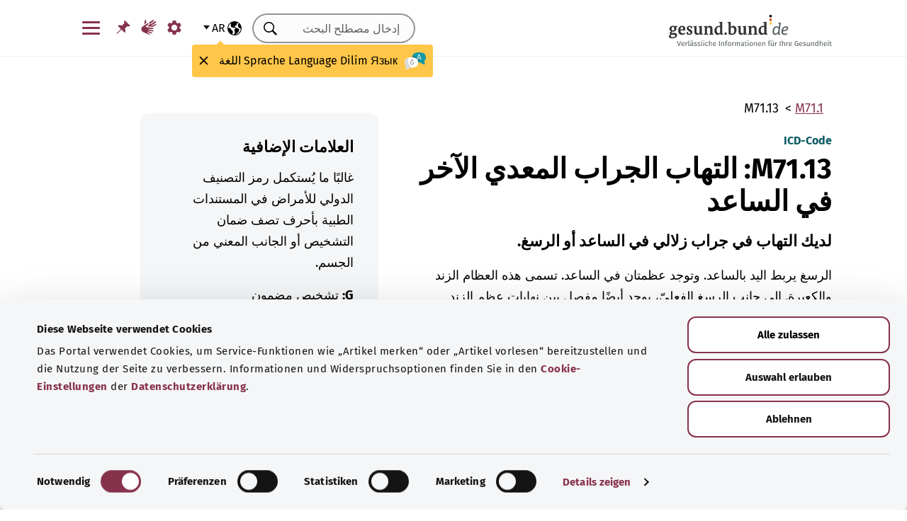

--- FILE ---
content_type: text/html; charset=utf-8
request_url: https://gesund.bund.de/ar/icd-code-suche/m71-13
body_size: 13656
content:
<!DOCTYPE html>
<html dir="rtl" lang="ar">
<head> <meta charset="utf-8">
<!--	implemented by https://www.queo.de/	This website is powered by TYPO3 - inspiring people to share!	TYPO3 is a free open source Content Management Framework initially created by Kasper Skaarhoj and licensed under GNU/GPL.	TYPO3 is copyright 1998-2026 of Kasper Skaarhoj. Extensions are copyright of their respective owners.	Information and contribution at https://typo3.org/
-->
<link rel="icon" href="/_assets/1de4d85ce6099b066b6c08e5ccf4c407/Icons/favicon.ico" type="image/vnd.microsoft.icon">
<title>رمز التصنيف الدولي للأمراض-10: ‎M71.13 التهاب الجراب المعدي الآخر في الساعد</title>
<meta name="generator" content="TYPO3 CMS">
<meta name="viewport" content="width=device-width, initial-scale=1">
<meta name="description" content="يمكنك الاطلاع هنا على توضيحات كود تشخيص التصنيف الدولي للأمراض &quot;‎M71.13 التهاب الجراب المعدي الآخر في الساعد&quot; وفئاته الفرعية.">
<meta property="og:image" content="/fileadmin/_processed_/2/d/csm_220504_illustration-titelfoto-ICD_6009cb7abb.jpg">
<meta property="og:url" content="https://gesund.bund.de/ar/icd-code-suche/m71-13">
<meta property="og:title" content="رمز التصنيف الدولي للأمراض-10: ‎M71.13 التهاب الجراب المعدي الآخر في الساعد">
<meta property="og:description" content="يمكنك الاطلاع هنا على توضيحات كود تشخيص التصنيف الدولي للأمراض &quot;‎M71.13 التهاب الجراب المعدي الآخر في الساعد&quot; وفئاته الفرعية.">
<meta property="og:type" content="article">
<meta name="twitter:card" content="summary">
<meta name="twitter:title" content="رمز التصنيف الدولي للأمراض-10: ‎M71.13 التهاب الجراب المعدي الآخر في الساعد">
<meta name="twitter:description" content="يمكنك الاطلاع هنا على توضيحات كود تشخيص التصنيف الدولي للأمراض &quot;‎M71.13 التهاب الجراب المعدي الآخر في الساعد&quot; وفئاته الفرعية.">
<meta name="google-site-verification" content="DcDbgl2Gs6a6MXyVLukxOnK8e1hkYHrhoEyVTiLoQ1g">
<meta name="apple-mobile-web-app-capable" content="no">
<link rel="preload" as="font" type="font/woff2" crossorigin="anonymous" href="/_assets/1de4d85ce6099b066b6c08e5ccf4c407/Fonts/FiraSans-Bold.woff2?1769076392" >
<link rel="preload" as="font" type="font/woff2" crossorigin="anonymous" href="/_assets/1de4d85ce6099b066b6c08e5ccf4c407/Fonts/FiraSans-Medium.woff2?1769076392" >
<link rel="preload" as="font" type="font/woff2" crossorigin="anonymous" href="/_assets/1de4d85ce6099b066b6c08e5ccf4c407/Fonts/FiraSans-Regular.woff2?1769076392" >
<link rel="stylesheet" href="/_assets/1de4d85ce6099b066b6c08e5ccf4c407/Css/main.bundle.css?1769076392" media="all" integrity="sha384-l+Tav4Ql7ABkDNV6lCHodr8iOqSpalX2FfB8JEc732noXCRjhB76k3hVkke2NcYA" crossorigin="anonymous">
<script> function loadSettings() { const value = '; ' + document.cookie; const parts = value.split('; gb_darstellung='); const data = parts.pop().split(';').shift(); const settings = data.length ? JSON.parse(data) : null; if (settings && settings.font_size) { document.documentElement.classList.remove('font-size--default'); document.documentElement.classList.add('font-size--' + settings.font_size); } if (settings && settings.color_scheme) { document.documentElement.classList.remove('color-scheme--default'); document.documentElement.classList.add('color-scheme--' + settings.color_scheme); } } loadSettings();
</script>
<script type="application/ld+json">{
    "@context": "http://schema.org",
    "@type": "BreadcrumbList",
    "itemListElement": [
        {
            "@type": "ListItem",
            "position": 1,
            "name": "البحث في رمز التصنيف الدولي للأمراض",
            "item": "https://gesund.bund.de/ar/icd-code-suche"
        },
        {
            "@type": "ListItem",
            "position": 2,
            "name": "M71.13"
        }
    ]
}</script>
<link rel="apple-touch-icon" href="/apple-touch-icon.png"><script id="Cookiebot" src="https://consent.cookiebot.com/uc.js" data-cbid="b2486f07-ff46-419b-a561-fadf016f92ac" type="text/javascript" async></script>
<link rel="canonical" href="https://gesund.bund.de/ar/icd-code-suche/m71-13">
<link rel="alternate" hreflang="de" href="https://gesund.bund.de/icd-code-suche/m71-13">
<link rel="alternate" hreflang="en" href="https://gesund.bund.de/en/icd-code-search/m71-13">
<link rel="alternate" hreflang="tr" href="https://gesund.bund.de/tr/icd-kodu-arama/m71-13">
<link rel="alternate" hreflang="ru" href="https://gesund.bund.de/ru/icd-code-suche/m71-13">
<link rel="alternate" hreflang="ar" href="https://gesund.bund.de/ar/icd-code-suche/m71-13">
<link rel="alternate" hreflang="x-default" href="https://gesund.bund.de/icd-code-suche/m71-13">
</head>
<body data-tracking-site="1">
<div class="app theme-default" data-type="110"> <div class="cookie-consent"> <div class="container"> <p></p><p class="cookie-consent__text">تستخدم البوابة ملفات تعريف الارتباط لتوفير وظائف الخدمة مثل تذكر المقال" ولتحسين استخدام الموقع. يمكنك العثور على خيارات المعلومات والاعتراض في إعدادات ملفات تعريف الارتباط الخاصة بإعلان حماية البيانات.</p>" <div class="cookie-consent__btn-group"> <button class="btn btn--outline disable">رفض</button> <button class="btn btn--outline enable">السماح بجميع ملفات تعريف الارتباط</button> </div> </div> </div>	<header class="header">
<div class="header__submenu"> <div class="container">	<a href="#skipNavigation30" class="visually-hidden">تخطي التنقل</a> <div class="header__wrapper-submenu"> <a href="/ar/" class="header__submenu-item brand"> <picture> <img id="gesund-bund-logo" class="icon icon--brand" src="/_assets/1de4d85ce6099b066b6c08e5ccf4c407/Icons/gesund-logo.svg?1769076392" alt="gesund.bund.de - Verlässliche Informationen für Ihre Gesundheit" title="إلى الصفحة الرئيسية" width="330" height="64" /> <img id="gesund-bund-logo-dark-mode" class="icon icon--brand dark-mode" src="/_assets/1de4d85ce6099b066b6c08e5ccf4c407/Icons/gesund-logo--dark-mode.svg?1769076392" alt="gesund.bund.de - Verlässliche Informationen für Ihre Gesundheit" title="إلى الصفحة الرئيسية" width="330" height="64" /> </picture> </a> <div id="language-navigation"> <div class="language-picker"> <button id="select-language-btn" class="language-picker__btn tooltip-trigger" aria-controls="select-language-list" aria-label="اختيار اللغة" aria-describedby="current-language" aria-expanded="false"> <svg width="20" height="20" version="1.1" id="Layer_1" xmlns="http://www.w3.org/2000/svg" xmlns:xlink="http://www.w3.org/1999/xlink" x="0px" y="0px" viewBox="0 0 512 512" enable-background="new 0 0 512 512" xml:space="preserve" aria-hidden="true"> <path d="M437,75C388.7,26.6,324.4,0,256,0S123.3,26.6,75,75C26.6,123.3,0,187.6,0,256s26.6,132.7,75,181 c48.4,48.4,112.6,75,181,75s132.7-26.6,181-75c48.4-48.4,75-112.6,75-181S485.4,123.3,437,75z M252.9,347.3l10.6,21.1 c5.5,11,6.7,23.6,3.3,35.4l-22.3,77.9c-26.5-1.3-52.1-7.2-76-17.2l26.6-53.2c9.1-18.1,5.5-39.9-8.8-54.3l-13.8-13.8 c-21.3-21.3-39-45.9-52.5-72.8c-9.3-18.6-29.3-28.8-49.8-25.3l-40.2,6.7C31.1,193,54.5,137.9,96.2,96.2 c10.6-10.6,22.2-20.1,34.4-28.3l-11.7,82c0,0.3-0.1,0.6-0.1,0.9c-2.4,18.5,2.8,36.9,14.8,52.1c13,16.4,32.4,27,53.3,29.1l65,6.6 l42.9,21.5l-33,33C247.4,307.4,243.8,329.2,252.9,347.3z M415.8,415.8c-32.2,32.2-72.5,53.5-116.3,62l81.2-71.1 c10.6-9.2,18.5-21.2,22.9-34.5l16.4-49.2c4-11.9,3.1-24.7-2.5-35.9c-5.6-11.2-15.3-19.6-27.2-23.6l-64.6-21.5l-55.5-27.7 l-3.2-39.5c1.6-3.2,4.2-5.8,7.5-7.4l39.5-19.8c11.8-5.9,20.6-16.5,24.2-29.2l18.4-65c19.8,9.9,38.1,22.7,54.6,38.2L396,102 c-17.6,11.7-25.2,33.9-18.5,54l19.2,57.6c4.7,14,15.8,25.1,29.7,29.7l55.5,18.5C480.5,320,457.1,374.5,415.8,415.8z" /> </svg> <span id="current-language" class="active_language"> <span class="visually-hidden">اللغة المختارة</span> <abbr title="عربي">ar</abbr> </span> </button> <ul id="select-language-list" class="language-picker__list"> <li id="language-de" class="language-picker__option "> <a href="https://gesund.bund.de/icd-code-suche/m71-13" hreflang="de" title="الألمانية"> <span>Deutsch</span> </a> </li> <li id="language-en" class="language-picker__option "> <a href="https://gesund.bund.de/en/icd-code-search/m71-13" hreflang="en" title="الإنجليزية"> <span>English</span> </a> </li> <li id="language-tr" class="language-picker__option "> <a href="https://gesund.bund.de/tr/icd-kodu-arama/m71-13" hreflang="tr" title="التركية"> <span>Türkçe</span> </a> </li> <li id="language-ru" class="language-picker__option "> <a href="https://gesund.bund.de/ru/icd-code-suche/m71-13" hreflang="ru" title="الروسية"> <span>Русский</span> </a> </li> <li id="language-ar" class="language-picker__option active"> <a href="https://gesund.bund.de/ar/icd-code-suche/m71-13" hreflang="ar" title="العربية"> <span>عربي</span> </a> </li> </ul> </div> <div id="tooltip_language" class="tooltip tooltip--lang" role="tooltip" hidden aria-hidden="true"> <svg height="30" width="30" viewBox="0 0 512 415" aria-hidden="true" xmlns="http://www.w3.org/2000/svg"> <g fill="none"> <path d="m347.939.356c89.491 0 164.061 30.492 164.061 123.688 0 39.308-13.272 67.453-35.329 86.867-4.005 3.525-5.715 8.976-4.326 14.127 3.903 14.48 9.536 29.7 17.262 43.91 5.927 10.9-2.075 24.048-14.477 23.702-30.009-.836-62.771-14.812-87.325-41.505-2.922-3.177-7.103-4.882-11.405-4.53-9.262.757-18.773 1.118-28.462 1.118-89.491 0-164.061-30.492-164.061-123.688 0-93.197 74.572-123.689 164.062-123.689z" fill="#1598a4" /> <path d="m296.422 122.871c-27.969-18.07-64.598-28.515-109.1-31.162-2.253 9.825-3.443 20.58-3.443 32.335 0 93.196 74.57 123.688 164.061 123.688 3.718 0 7.401-.071 11.062-.179.006-.645.024-1.283.024-1.931 0-53.841-21.648-96.288-62.604-122.751z" fill="#117a83" /> <path d="m401.315 166.7-43.695-115.784c-.025-.068-.053-.137-.08-.204-1.573-3.826-5.262-6.297-9.398-6.297h-.009c-4.141.004-7.829 2.482-9.396 6.314-.023.057-.046.113-.067.171l-44.098 115.78c-1.475 3.87.469 8.203 4.34 9.678 3.866 1.474 8.203-.468 9.678-4.34l9.142-24.004h60.498l9.051 23.983c1.133 3.003 3.987 4.854107 7.017 4.854107.88 0 1.775-.157107 2.647-.486107 3.876-1.462 5.832-5.789 4.37-9.665zm-77.87-33.686 24.675-64.786 24.449 64.786z" fill="#fff" /> <path d="m0 245.623c0 39.307 13.272 67.453 35.329 86.867 4.005 3.525 5.715 8.976 4.326 14.127-3.903 14.48-9.536 29.7-17.262 43.909-5.927 10.9 2.075 24.048 14.477 23.702 30.009-.836 62.771-14.812 87.325-41.505 2.922-3.177 7.103-4.882 11.405-4.53 9.262.757 18.773 1.118 28.462 1.118 89.491 0 164.061-30.492 164.061-123.688s-74.572-123.689-164.062-123.689c-89.491 0-164.061 30.493-164.061 123.689z" fill="#fff" /> <path d="m98.158 128.732c-57.403 13.375-98.158 47.997-98.158 116.891 0 39.307 13.272 67.453 35.329 86.867 4.005 3.525 5.715 8.976 4.326 14.127-3.903 14.48-9.536 29.7-17.262 43.909-5.927 10.9 2.075 24.048 14.477 23.702 30.009-.836 62.771-14.812 87.325-41.505 2.922-3.177 7.103-4.882 11.405-4.53 9.262.757 18.773 1.118 28.461 1.118 9.979 0 19.771-.382 29.296-1.185-109.038-33.437-126.653-188.039-95.199-239.394z" fill="#dbdbdb" /> <path d="m179.96 191.28c2.613333 0 5.04-.466667 7.28-1.4s4.293333-2.473333 6.16-4.62c1.586667-1.773333 2.893333-3.803333 3.92-6.09s1.68-4.55 1.96-6.79c.186667-2.053333.023333-3.383333-.49-3.99s-1.283333-.91-2.31-.91-1.843333.233333-2.45.7-1.096667 1.353333-1.47 2.66h.14c-.746667 2.52-2.146667 4.83-4.2 6.93s-4.853333 3.15-8.4 3.15c-3.266667 0-5.973333-1.003333-8.12-3.01s-3.453333-4.503333-3.92-7.49c-.186667-.933333-.513333-1.75-.98-2.45s-1.353333-.956667-2.66-.77c-.933333.186667-1.68.676667-2.24 1.47s-.746667 2.03-.56 3.71c.186667 2.426667.653333 4.713333 1.4 6.86s1.96 4.153333 3.64 6.02c1.773333 2.053333 3.826667 3.57 6.16 4.55s4.713333 1.47 7.14 1.47zm4.2 108.08c7.186667 0 13.276667-1.236667 18.27-3.71s9.053333-5.716667 12.18-9.73 5.39-8.61 6.79-13.79 2.1-10.523333 2.1-16.03c0-3.92-.583333-6.58-1.75-7.98s-3.243333-2.1-6.23-2.1h-25.34c-4.386667 0-6.58 1.773333-6.58 5.32 0 3.266667 2.193333 4.9 6.58 4.9h22.26c0 4.293333-.513333 8.423333-1.54 12.39s-2.66 7.49-4.9 10.57-5.133333 5.53-8.68 7.35-7.886667 2.73-13.02 2.73c-5.04 0-9.683333-1.096667-13.93-3.29s-7.91-5.133333-10.99-8.82-5.483333-8.003333-7.21-12.95-2.59-10.173333-2.59-15.68c0-5.32.863333-10.43 2.59-15.33s4.083333-9.24 7.07-13.02 6.51-6.813333 10.57-9.1 8.423333-3.43 13.09-3.43c2.24 0 4.363333.163333 6.37.49s3.99.91 5.95 1.75 3.943333 1.96 5.95 3.36 4.13 3.173333 6.37 5.32c1.026667 1.026667 2.053333 1.68 3.08 1.96s1.983333.28 2.87 0 1.656667-.7 2.31-1.26 1.166667-1.166667 1.54-1.82c1.12-1.773333.606667-3.943333-1.54-6.51s-5.32-5.063333-9.52-7.49c-3.733333-2.146667-7.466667-3.616667-11.2-4.41s-7.606667-1.19-11.62-1.19c-6.906667 0-13.136667 1.423333-18.69 4.27s-10.29 6.626667-14.21 11.34-6.93 10.173333-9.03 16.38-3.15 12.67-3.15 19.39c0 6.906667 1.073333 13.393333 3.22 19.46s5.226667 11.363333 9.24 15.89 8.82 8.12 14.42 10.78 11.9 3.99 18.9 3.99z" fill="#5e5e5e" /> </g> </svg> <span> <span lang="de">Sprache</span> <span lang="en">Language</span> <span lang="tr">Dilim</span> <span lang="ru">Язык</span> <span lang="ar">اللغة</span> </span> <button class="tooltip__close" title="إغلاق"> <img class="icon icon--close" src="/_assets/1de4d85ce6099b066b6c08e5ccf4c407/Icons/close.svg?1769076392" alt=""> </button> <div class="tooltip__arrow" data-popper-arrow></div> </div> </div> <a class="header__submenu-item search" title="إلى البحث" href="/ar/suche"> <svg width="20" height="20" viewBox="0 0 20 20" xmlns="http://www.w3.org/2000/svg" aria-hidden="true" focusable="false"> <path d="M13.19 11.846l-.187.328 5.062 5.11-1.594 1.593-5.062-5.109-.328.234c-1.25.782-2.547 1.172-3.89 1.172-1.97 0-3.65-.703-5.04-2.11C.761 11.66.065 9.972.065 8.003c0-1.968.695-3.648 2.086-5.039 1.39-1.39 3.07-2.086 5.04-2.086 1.968 0 3.648.696 5.038 2.086 1.39 1.391 2.086 3.07 2.086 5.04a7.066 7.066 0 01-1.125 3.843zm-2.015-7.828c-1.094-1.094-2.422-1.64-3.985-1.64-1.562 0-2.89.546-3.984 1.64-1.094 1.094-1.64 2.422-1.64 3.984 0 1.563.546 2.891 1.64 3.985 1.094 1.094 2.422 1.64 3.984 1.64 1.563 0 2.89-.546 3.985-1.64 1.125-1.125 1.687-2.453 1.687-3.985 0-1.53-.562-2.859-1.687-3.984z" fill-rule="evenodd"/> </svg> <span class="label">البحث</span> </a> <nav id="navigation-burger-trigger" aria-label="التنقل الرئيسي"> <button type="button" data-toggle="collapse" data-target="#navbar-collapse-grid" aria-expanded="false" aria-labelledby="navigation-burger-trigger-label" class="header__submenu-item btn--nav-toggle" aria-controls="navigation-main"> <span class="icon"> <span aria-hidden="true"></span> <span aria-hidden="true"></span> <span aria-hidden="true"></span> </span> <span id="navigation-burger-trigger-label" class="label">قائمة</span> </button> </nav> <nav id="service-navigation-desktop" aria-label="التنقل الرئيسي الإضافي"> <ul class="accessibility-list"> <li> <a href="/ar/barrierefreiheit/darstellung" class="link link--default header__submenu-item accessibility-settings"> <svg width="20" height="20" viewBox="0 0 483 497" xmlns="http://www.w3.org/2000/svg" focusable="false" aria-hidden="true"> <title>الوصف</title> <path d="M477.966 318.39l-52.307-43.782c1.334-9.13 1.982-17.715 1.982-26.108s-.648-16.978-1.983-26.108l52.308-43.783a10.34 10.34 0 002.326-13.114l-47.626-82.49a10.369 10.369 0 00-12.518-4.55l-63.975 23.377c-13.681-10.708-28.879-19.455-45.31-26.058l-11.77-67.211A10.359 10.359 0 00288.891 0h-95.25c-5.025 0-9.333 3.61-10.202 8.565l-11.77 67.211c-16.431 6.603-31.628 15.35-45.31 26.058L62.384 78.455c-4.702-1.75-10.01.192-12.518 4.55L2.24 165.496a10.34 10.34 0 002.325 13.114l52.307 43.783c-1.334 9.13-1.981 17.715-1.981 26.108s.647 16.978 1.982 26.108L4.565 318.391a10.34 10.34 0 00-2.325 13.114l47.625 82.49c2.528 4.358 7.846 6.279 12.518 4.55l63.976-23.378c13.68 10.708 28.878 19.455 45.31 26.058l11.769 67.211a10.359 10.359 0 0010.202 8.565h95.25c5.026 0 9.334-3.61 10.202-8.565l11.77-67.211c16.431-6.603 31.629-15.35 45.31-26.058l63.975 23.378c4.702 1.689 10-.192 12.518-4.55l47.626-82.49a10.34 10.34 0 00-2.325-13.114zm-236.7 33.652c-57.09 0-103.542-46.452-103.542-103.542s46.452-103.542 103.542-103.542S344.808 191.411 344.808 248.5s-46.452 103.542-103.542 103.542z" fill-rule="nonzero" /> </svg> <span class="header__submenu-item_name">الوصف</span> </a> </li> <li> <a href="/ar/barrierefreiheit/gebaerdensprache" class="link link--default header__submenu-item sign-language"> <svg width="22" height="23" xmlns="http://www.w3.org/2000/svg" focusable="false" aria-hidden="true"> <title>لغة الإشارة</title> <path d="M3.08 9.87l5.81-3.81A1.57 1.57 0 0110 5.73a1 1 0 01.71.65.65.65 0 01-.12.77 5.28 5.28 0 01-.86.75l-3 2.29a.48.48 0 00-.15.63c.11.21.4.35.85.42l9.43 1.33a.74.74 0 01.56.24.76.76 0 01.22.56.79.79 0 01-.78.78l-6.28-.51c-.27 0-.42.09-.43.27s.13.32.43.4l6.49 1.62a.71.71 0 01.58.91c-.09.47-.45.64-1.07.5l-6.18-1.18c-.36-.07-.57 0-.63.26s.07.43.38.56l5.12 1.88a.65.65 0 01.27.25.6.6 0 01.12.36.67.67 0 01-.21.5.7.7 0 01-.49.2h-.18L9.4 18.49c-.35-.11-.58-.06-.67.14s0 .39.31.56L12.56 21a.56.56 0 01.23.71c-.09.33-.42.39-1 .17q-8.15-3-9.56-4.1A5 5 0 011 16.05a4.89 4.89 0 01-.5-2.13 4.94 4.94 0 01.08-.87 8.41 8.41 0 01.21-.83 10.4 10.4 0 011-1.27 8.37 8.37 0 011.27-1.06zM5.37 2C5 4 4.7 5.76 4.55 7.35l2.89-1.89-.33-3.77C7 1.16 6.73.92 6.26 1s-.76.39-.87 1zm5.83 2.87l5.59-3.63a.83.83 0 011.21.25.9.9 0 01-.29 1.31l-4.44 3.69a.37.37 0 000 .58.42.42 0 00.62 0l5.85-3.89a.82.82 0 011.31.32 1 1 0 01-.41 1.5l-6 3.93a.35.35 0 00-.1.49c.11.2.33.21.66.05L20.33 7a.48.48 0 01.18-.08.58.58 0 01.19 0 .77.77 0 01.56.23.75.75 0 01.24.54.81.81 0 01-.15.48.86.86 0 01-.38.28c-1.69.92-3.28 1.76-4.75 2.54L10 10.26c-.7-.11-.83-.34-.39-.68s.88-.66 1.29-1 .8-.69 1.17-1a1.39 1.39 0 00.28-.43 1.32 1.32 0 00.1-.53 1.3 1.3 0 00-.09-.49 2.22 2.22 0 00-.23-.43 1.92 1.92 0 00-.93-.83z" /> </svg> <span class="header__submenu-item_name">لغة الإشارة</span> </a> </li> <li> <a href="/ar/merkzettel" class="link link--default header__submenu-item bookmarks" title="ورقة الملاحظات"> <svg width="20" height="19" viewBox="0 0 498 497" xmlns="http://www.w3.org/2000/svg" focusable="false" aria-hidden="true"> <title>ورقة الملاحظات</title> <path d="M0 497l31.066-12.135 152.417-150.96 107.274 108.244c1.618 1.618 3.398 2.832 5.34 3.64 1.941.81 3.883 1.214 5.824 1.214.648 0 1.295-.08 1.942-.242a7.979 7.979 0 011.942-.243c2.588-.647 4.854-1.942 6.795-3.883a18.867 18.867 0 004.369-6.796c6.796-22.652 9.304-45.79 7.524-69.413-1.78-23.623-7.686-46.275-17.718-67.956l85.917-85.917c6.148 1.942 12.54 3.398 19.173 4.369 6.634.97 13.51 1.456 20.63 1.456 8.414 0 17.151-.647 26.212-1.942 9.06-1.294 18.284-3.398 27.668-6.31 2.589-.97 4.773-2.427 6.553-4.369 1.78-1.941 2.993-4.206 3.64-6.795a15.776 15.776 0 000-7.767c-.647-2.588-1.941-4.854-3.883-6.795L314.057 4.8c-1.942-1.942-4.207-3.317-6.796-4.126-2.589-.809-5.34-.89-8.252-.243-2.589.648-4.854 1.942-6.796 3.884a18.866 18.866 0 00-4.368 6.795c-5.178 17.151-8.09 33.574-8.738 49.269-.647 15.695 1.133 30.661 5.34 44.9-.647.323-1.133.647-1.456.97l-.971.971-83.004 83.005a206.935 206.935 0 00-41.26-14.077 194.331 194.331 0 00-43.2-4.854c-9.061 0-18.041.647-26.94 1.941a172.687 172.687 0 00-25.97 5.825 18.866 18.866 0 00-6.795 4.369c-1.942 1.942-3.236 4.207-3.884 6.796-.647 2.588-.566 5.177.243 7.766.81 2.589 2.184 4.854 4.126 6.796L161.64 312.06 12.62 463.021 0 497z" fill-rule="nonzero" /> </svg> <span class="header__submenu-item_name" role="status" aria-atomic=true>ورقة الملاحظات (<span class="bookmark_link-count">0</span>)</span> </a> </li> </ul> </nav>
<div class="search-input"> <form action="/ar/suche" class="search-form"> <input class="input--text search-form__input typeahead" type="text" name="q" value="" placeholder="إدخال مصطلح البحث" aria-label="إدخال مصطلح البحث" data-provide="typeahead" autocomplete="off" role="combobox" /> <button type="button" tabindex="-1" style="visibility: visible;" class="remove_input_value">+</button> <!-- set the hidden field "mode" (get parameter) for result page if only tag-item (auto-complete) selected name="mode" value="like-tag" --> <button type="submit" class="search-form__submit" title="بحث"> <span class="visually-hidden"> بحث </span> </button> </form>
</div> </div> </div> <div id="skipNavigation30" class="visually-hidden">&nbsp;</div>
</div>	<div id="navbar-collapse-grid" class="header__mainmenu"> <div class="container"> <nav id="navigation-main" aria-label="التنقل الرئيسي"> <a href="#skipNavigation40" class="visually-hidden">تخطي التنقل</a> <ul class="header__wrapper-mainmenu"> <li class="header__mainmenu-item "> <a href="#" class="header__mainmenu-link" title="الرعاىة الصحية" role="button" aria-expanded="false"> الرعاىة الصحية </a> <div class="dropdown-menu" tabindex="-1"> <div class="container dropdown-menu__wrapper"> <h2 class="dropdown-menu__title">الرعاىة الصحية</h2> <ul class="dropdown-menu__list "> <li class="dropdown-menu__item "> <h3 class="dropdown-menu__list-title">قطاع الرعاية الصحة </h3> </li> <li class="dropdown-menu__item "> <a class="link--default dropdown-menu__link" href="/ar/themen/das-gesundheitssystem" title="نظام الرعاية الصحية"> نظام الرعاية الصحية </a> </li> <li class="dropdown-menu__item "> <a class="link--default dropdown-menu__link" href="/ar/themen/gesundheitskompetenz" title="التوعية الصحية"> التوعية الصحية </a> </li> <li class="dropdown-menu__item "> <a class="link--default dropdown-menu__link" href="/ar/service/beratung-und-hilfe" title="المشورة والمساعدة"> المشورة والمساعدة </a> </li> <li class="dropdown-menu__item "> <a class="link--default dropdown-menu__link" href="https://gesund.bund.de/ar/themen/rechte-fuer-patienten" title="حقوق المرضى"> حقوق المرضى </a> </li> <li class="dropdown-menu__item "> <a class="link--default dropdown-menu__link" href="/ar/selbsthilfe" title="مساعدة الذات"> مساعدة الذات </a> </li> </ul> <ul class="dropdown-menu__list "> <li class="dropdown-menu__item "> <h3 class="dropdown-menu__list-title">الخدمات </h3> </li> <li class="dropdown-menu__item "> <a class="link--default dropdown-menu__link" href="/ar/themen/leistungen-fuer-versicherte" title="الخدمات المُقدمة للمؤمن عليهم"> الخدمات المُقدمة للمؤمن عليهم </a> </li> <li class="dropdown-menu__item "> <a class="link--default dropdown-menu__link" href="/ar/themen/arzneimittel" title="العقاقير الطبية"> العقاقير الطبية </a> </li> <li class="dropdown-menu__item "> <a class="link--default dropdown-menu__link" href="/ar/themen/vorsorge-und-frueherkennung" title="الوقاية والكشف المبكر"> الوقاية والكشف المبكر </a> </li> <li class="dropdown-menu__item "> <a class="link--default dropdown-menu__link" href="/ar/ausserklinische-intensivpflege" title="العناية المركزة للمرضى الخارجيين"> العناية المركزة للمرضى الخارجيين </a> </li> </ul> <button class="btn btn--close dropdown-menu__close"> إغلاق <img class="icon icon--close" src="/_assets/1de4d85ce6099b066b6c08e5ccf4c407/Icons/close.svg?1769076392" alt=""> </button> </div> </div> </li> <li class="header__mainmenu-item "> <a href="#" class="header__mainmenu-link" title="الرعاية" role="button" aria-expanded="false"> الرعاية </a> <div class="dropdown-menu" tabindex="-1"> <div class="container dropdown-menu__wrapper"> <h2 class="dropdown-menu__title">الرعاية</h2> <ul class="dropdown-menu__list "> <li class="dropdown-menu__item "> <h3 class="dropdown-menu__list-title">المواضيع </h3> </li> <li class="dropdown-menu__item "> <a class="link--default dropdown-menu__link" href="/themen/pflegeversorgung" title="تأمين الرعاية"> تأمين الرعاية </a> </li> <li class="dropdown-menu__item "> <a class="link--default dropdown-menu__link" href="/themen/pflegeleistungen" title="خدمات الرعاية"> خدمات الرعاية </a> </li> <li class="dropdown-menu__item "> <a class="link--default dropdown-menu__link" href="/ar/themen/pflegende-angehoerige" title="رعاية الأقارب"> رعاية الأقارب </a> </li> <li class="dropdown-menu__item "> <a class="link--default dropdown-menu__link" href="/ar/themen/pflegealltag-und-wohnen" title="يوميات الرعاية والسكن"> يوميات الرعاية والسكن </a> </li> </ul> <button class="btn btn--close dropdown-menu__close"> إغلاق <img class="icon icon--close" src="/_assets/1de4d85ce6099b066b6c08e5ccf4c407/Icons/close.svg?1769076392" alt=""> </button> </div> </div> </li> <li class="header__mainmenu-item "> <a href="#" class="header__mainmenu-link" title="الصحة الرقمية" role="button" aria-expanded="false"> الصحة الرقمية </a> <div class="dropdown-menu" tabindex="-1"> <div class="container dropdown-menu__wrapper"> <h2 class="dropdown-menu__title">الصحة الرقمية</h2> <ul class="dropdown-menu__list "> <li class="dropdown-menu__item "> <h3 class="dropdown-menu__list-title">التحول الرقمي في قطاع الرعاية الصحية </h3> </li> <li class="dropdown-menu__item "> <a class="link--default dropdown-menu__link" href="/ar/themen/gesundheit-und-digitalisierung" title="الصحة والرقمنة"> الصحة والرقمنة </a> </li> <li class="dropdown-menu__item "> <a class="link--default dropdown-menu__link" href="/ar/themen/telemedizin" title="الطب عن بعد"> الطب عن بعد </a> </li> </ul> <ul class="dropdown-menu__list "> <li class="dropdown-menu__item "> <h3 class="dropdown-menu__list-title">التطبيقات الرقمية </h3> </li> <li class="dropdown-menu__item "> <a class="link--default dropdown-menu__link" href="/themen/elektronische-patientenakte-epa" title="ملف المريض الإلكتروني"> ملف المريض الإلكتروني </a> </li> <li class="dropdown-menu__item "> <a class="link--default dropdown-menu__link" href="/ar/themen/elektronische-gesundheitskarte-egk" title="بطاقة الصحة الإلكترونية"> بطاقة الصحة الإلكترونية </a> </li> <li class="dropdown-menu__item "> <a class="link--default dropdown-menu__link" href="/ar/themen/gesundheits-apps-diga-und-dipa" title="تطبيقات الصحة (DiGA وDiPA)"> تطبيقات الصحة (DiGA وDiPA) </a> </li> <li class="dropdown-menu__item "> <a class="link--default dropdown-menu__link" href="/ar/gesundheit-digital/alles-zum-e-rezept" title="الوصفات الإلكترونية"> الوصفات الإلكترونية </a> </li> <li class="dropdown-menu__item "> <a class="link--default dropdown-menu__link" href="/ar/die-elektronische-arbeitsunfaehigkeitsbescheinigung-eau" title="شهادة إلكترونية بعدم القدرة على العمل"> شهادة إلكترونية بعدم القدرة على العمل </a> </li> </ul> <button class="btn btn--close dropdown-menu__close"> إغلاق <img class="icon icon--close" src="/_assets/1de4d85ce6099b066b6c08e5ccf4c407/Icons/close.svg?1769076392" alt=""> </button> </div> </div> </li> <li class="header__mainmenu-item "> <a href="#" class="header__mainmenu-link" title="عِش بصحةٍ جيدة" role="button" aria-expanded="false"> عِش بصحةٍ جيدة </a> <div class="dropdown-menu" tabindex="-1"> <div class="container dropdown-menu__wrapper"> <h2 class="dropdown-menu__title">عِش بصحةٍ جيدة</h2> <ul class="dropdown-menu__list "> <li class="dropdown-menu__item "> <h3 class="dropdown-menu__list-title">البقاء بصحة جيدة </h3> </li> <li class="dropdown-menu__item "> <a class="link--default dropdown-menu__link" href="/ar/themen/vorsorge-und-frueherkennung" title="الوقاية والكشف المبكر"> الوقاية والكشف المبكر </a> </li> <li class="dropdown-menu__item "> <a class="link--default dropdown-menu__link" href="/ar/themen/ernaehrung-und-bewegung" title="التغذية والحركة"> التغذية والحركة </a> </li> <li class="dropdown-menu__item "> <a class="link--default dropdown-menu__link" href="/ar/themen/psyche-und-wohlbefinden" title="الحالة الصحية والرفاهية"> الحالة الصحية والرفاهية </a> </li> <li class="dropdown-menu__item "> <a class="link--default dropdown-menu__link" href="/ar/themen/retten-und-helfen" title="الإنقاذ والمساعدة"> الإنقاذ والمساعدة </a> </li> <li class="dropdown-menu__item "> <a class="link--default dropdown-menu__link" href="/ar/themen/sucht-bewaeltigen" title="التغلب على الإدمان"> التغلب على الإدمان </a> </li> <li class="dropdown-menu__item "> <a class="link--default dropdown-menu__link" href="/ar/themen/umwelt-und-gesundheit" title="البيئة والصحة"> البيئة والصحة </a> </li> </ul> <ul class="dropdown-menu__list "> <li class="dropdown-menu__item "> <h3 class="dropdown-menu__list-title">مراحل الحياة </h3> </li> <li class="dropdown-menu__item "> <a class="link--default dropdown-menu__link" href="/ar/themen/gesund-aufwachsen" title="النمو بصحةٍ جيدة"> النمو بصحةٍ جيدة </a> </li> <li class="dropdown-menu__item "> <a class="link--default dropdown-menu__link" href="/ar/themen/gesund-am-arbeitsplatz" title="الصحة في مكان العمل"> الصحة في مكان العمل </a> </li> <li class="dropdown-menu__item "> <a class="link--default dropdown-menu__link" href="/ar/themen/schwangerschaft-und-geburt" title="الحمل والولادة"> الحمل والولادة </a> </li> <li class="dropdown-menu__item "> <a class="link--default dropdown-menu__link" href="/ar/themen/gesund-im-alter" title="التمتع بصحة جيدة في الشيخوخة"> التمتع بصحة جيدة في الشيخوخة </a> </li> </ul> <button class="btn btn--close dropdown-menu__close"> إغلاق <img class="icon icon--close" src="/_assets/1de4d85ce6099b066b6c08e5ccf4c407/Icons/close.svg?1769076392" alt=""> </button> </div> </div> </li> <li class="header__mainmenu-item "> <a href="#" class="header__mainmenu-link" title="الأمراض" role="button" aria-expanded="false"> الأمراض </a> <div class="dropdown-menu" tabindex="-1"> <div class="container dropdown-menu__wrapper"> <h2 class="dropdown-menu__title">الأمراض</h2> <ul class="dropdown-menu__list "> <li class="dropdown-menu__item "> <h3 class="dropdown-menu__list-title">المواضيع </h3> </li> <li class="dropdown-menu__item "> <a class="link--default dropdown-menu__link" href="/ar/themen/atemwege" title="مجاري التنفس"> مجاري التنفس </a> </li> <li class="dropdown-menu__item "> <a class="link--default dropdown-menu__link" href="/ar/themen/augen" title="العيون"> العيون </a> </li> <li class="dropdown-menu__item "> <a class="link--default dropdown-menu__link" href="/ar/themen/blut-und-lymphsystem" title="نظام الدم والنظام الليمفاوي"> نظام الدم والنظام الليمفاوي </a> </li> <li class="dropdown-menu__item "> <a class="link--default dropdown-menu__link" href="/ar/themen/geschlechtsorgane" title="الأعضاء التناسلية"> الأعضاء التناسلية </a> </li> <li class="dropdown-menu__item "> <a class="link--default dropdown-menu__link" href="/ar/themen/hals-nase-und-ohren" title="الرقبة والأنف والأذن"> الرقبة والأنف والأذن </a> </li> <li class="dropdown-menu__item "> <a class="link--default dropdown-menu__link" href="/ar/themen/haut" title="الجلد"> الجلد </a> </li> <li class="dropdown-menu__item "> <a class="link--default dropdown-menu__link" href="/ar/themen/herz-und-kreislauf" title="القلب والدورة الدموية"> القلب والدورة الدموية </a> </li> <li class="dropdown-menu__item "> <a class="link--default dropdown-menu__link" href="/ar/themen/hormone" title="الهرمونات"> الهرمونات </a> </li> <li class="dropdown-menu__item "> <a class="link--default dropdown-menu__link" href="/ar/themen/immunsystem" title="جهاز المناعة"> جهاز المناعة </a> </li> <li class="dropdown-menu__item "> <a class="link--default dropdown-menu__link" href="/ar/themen/kopf-und-nerven" title="الرأس والأعصاب"> الرأس والأعصاب </a> </li> <li class="dropdown-menu__item "> <a class="link--default dropdown-menu__link" href="/ar/themen/psyche" title="الحالة النفسية"> الحالة النفسية </a> </li> <li class="dropdown-menu__item "> <a class="link--default dropdown-menu__link" href="/ar/themen/muskeln-knochen-und-gelenke" title="العضلات، والعظام، والمفاصل"> العضلات، والعظام، والمفاصل </a> </li> <li class="dropdown-menu__item "> <a class="link--default dropdown-menu__link" href="/ar/themen/nieren-und-harnwege" title="الكلى والمسالك البولية"> الكلى والمسالك البولية </a> </li> <li class="dropdown-menu__item "> <a class="link--default dropdown-menu__link" href="/ar/themen/verdauung-und-stoffwechsel" title="الهضم والتمثيل الغذائي"> الهضم والتمثيل الغذائي </a> </li> <li class="dropdown-menu__item "> <a class="link--default dropdown-menu__link" href="/ar/themen/zaehne-und-zahnfleisch" title="الأسنان واللثة"> الأسنان واللثة </a> </li> </ul> <ul class="dropdown-menu__list "> <li class="dropdown-menu__item "> <h3 class="dropdown-menu__list-title">مواضيع خاصة </h3> </li> <li class="dropdown-menu__item "> <a class="link--default dropdown-menu__link" href="/ar/special/allergien" title="أنواع الحساسية"> أنواع الحساسية </a> </li> <li class="dropdown-menu__item "> <a class="link--default dropdown-menu__link" href="/ar/themen/infektionen-und-infektionskrankheiten" title="العدوى والأمراض المعدية"> العدوى والأمراض المعدية </a> </li> <li class="dropdown-menu__item "> <a class="link--default dropdown-menu__link" href="/ar/themen/krebs" title="السرطان"> السرطان </a> </li> <li class="dropdown-menu__item "> <a class="link--default dropdown-menu__link" href="/ar/krankheiten-a-bis-z" title="الأمراض من أ إلى ي"> الأمراض من أ إلى ي </a> </li> </ul> <button class="btn btn--close dropdown-menu__close"> إغلاق <img class="icon icon--close" src="/_assets/1de4d85ce6099b066b6c08e5ccf4c407/Icons/close.svg?1769076392" alt=""> </button> </div> </div> </li> <li class="header__mainmenu-item active"> <a href="#" class="header__mainmenu-link" title="الخدمة" role="button" aria-expanded="false"> الخدمة </a> <div class="dropdown-menu" tabindex="-1"> <div class="container dropdown-menu__wrapper"> <h2 class="dropdown-menu__title">الخدمة</h2> <ul class="dropdown-menu__list "> <li class="dropdown-menu__item "> <h3 class="dropdown-menu__list-title">المعلومات </h3> </li> <li class="dropdown-menu__item "> <a class="link--default dropdown-menu__link" href="https://gesund.bund.de/notfallnummern" title="أرقام الطوارىء"> أرقام الطوارىء </a> </li> <li class="dropdown-menu__item "> <a class="link--default dropdown-menu__link" href="/ar/icd-ops-code-suche" title="رموز التصنيف الدولي للأمراض &quot;ICD&quot; / رموز العمليات والإجراءات &quot;OPS&quot;"> رموز التصنيف الدولي للأمراض &quot;ICD&quot; / رموز العمليات والإجراءات &quot;OPS&quot; </a> </li> <li class="dropdown-menu__item "> <a class="link--default dropdown-menu__link" href="/ar/krankheiten-a-bis-z" title="الأمراض من أ إلى ي"> الأمراض من أ إلى ي </a> </li> <li class="dropdown-menu__item "> <a class="link--default dropdown-menu__link" href="" title="مسرد المصطلحات"> مسرد المصطلحات </a> </li> <li class="dropdown-menu__item "> <a class="link--default dropdown-menu__link" href="https://infektionsradar.gesund.bund.de/" title="رادار العدوى"> رادار العدوى </a> </li> <li class="dropdown-menu__item "> <a class="link--default dropdown-menu__link" href="/ar/service/mediathek" title="المكتبة السمعية البصرية"> المكتبة السمعية البصرية </a> </li> </ul> <ul class="dropdown-menu__list "> <li class="dropdown-menu__item active"> <h3 class="dropdown-menu__list-title">خدمات البحث </h3> </li> <li class="dropdown-menu__item "> <a class="link--default dropdown-menu__link" href="/ar/suchen/aerztinnen-und-aerzte" title="البحث عن طبيب"> البحث عن طبيب </a> </li> <li class="dropdown-menu__item "> <a class="link--default dropdown-menu__link" href="https://gesund.bund.de/bundes-klinik-atlas" title="البحث عن مستشفى"> البحث عن مستشفى </a> </li> <li class="dropdown-menu__item "> <a class="link--default dropdown-menu__link" href="https://www.aponet.de/apothekensuche" title="البحث عن صيدلية"> البحث عن صيدلية </a> </li> </ul> <button class="btn btn--close dropdown-menu__close"> إغلاق <img class="icon icon--close" src="/_assets/1de4d85ce6099b066b6c08e5ccf4c407/Icons/close.svg?1769076392" alt=""> </button> </div> </div> </li> </ul> <div id="skipNavigation40" class="visually-hidden">&nbsp;</div> </nav> </div> <div class="divider"></div> <div class="container"> <nav id="service-navigation-mobile" aria-label="التنقل الرئيسي الإضافي"> <a href="#skipNavigation50" class="visually-hidden">تخطي التنقل</a> <ul class="header__mainmenu-footer"> <li> <a href="/ar/barrierefreiheit/darstellung" class="link link--default accessibility-settings"> <svg width="20" height="20" viewBox="0 0 483 497" xmlns="http://www.w3.org/2000/svg" focusable="false" aria-hidden="true"> <title>الوصف</title> <path d="M477.966 318.39l-52.307-43.782c1.334-9.13 1.982-17.715 1.982-26.108s-.648-16.978-1.983-26.108l52.308-43.783a10.34 10.34 0 002.326-13.114l-47.626-82.49a10.369 10.369 0 00-12.518-4.55l-63.975 23.377c-13.681-10.708-28.879-19.455-45.31-26.058l-11.77-67.211A10.359 10.359 0 00288.891 0h-95.25c-5.025 0-9.333 3.61-10.202 8.565l-11.77 67.211c-16.431 6.603-31.628 15.35-45.31 26.058L62.384 78.455c-4.702-1.75-10.01.192-12.518 4.55L2.24 165.496a10.34 10.34 0 002.325 13.114l52.307 43.783c-1.334 9.13-1.981 17.715-1.981 26.108s.647 16.978 1.982 26.108L4.565 318.391a10.34 10.34 0 00-2.325 13.114l47.625 82.49c2.528 4.358 7.846 6.279 12.518 4.55l63.976-23.378c13.68 10.708 28.878 19.455 45.31 26.058l11.769 67.211a10.359 10.359 0 0010.202 8.565h95.25c5.026 0 9.334-3.61 10.202-8.565l11.77-67.211c16.431-6.603 31.629-15.35 45.31-26.058l63.975 23.378c4.702 1.689 10-.192 12.518-4.55l47.626-82.49a10.34 10.34 0 00-2.325-13.114zm-236.7 33.652c-57.09 0-103.542-46.452-103.542-103.542s46.452-103.542 103.542-103.542S344.808 191.411 344.808 248.5s-46.452 103.542-103.542 103.542z" fill-rule="nonzero" /> </svg> الوصف </a> </li> <li> <a href="/ar/barrierefreiheit/gebaerdensprache" class="link link--default sign-language"> <svg width="22" height="23" xmlns="http://www.w3.org/2000/svg" focusable="false" aria-hidden="true"> <title>لغة الإشارة</title> <path d="M3.08 9.87l5.81-3.81A1.57 1.57 0 0110 5.73a1 1 0 01.71.65.65.65 0 01-.12.77 5.28 5.28 0 01-.86.75l-3 2.29a.48.48 0 00-.15.63c.11.21.4.35.85.42l9.43 1.33a.74.74 0 01.56.24.76.76 0 01.22.56.79.79 0 01-.78.78l-6.28-.51c-.27 0-.42.09-.43.27s.13.32.43.4l6.49 1.62a.71.71 0 01.58.91c-.09.47-.45.64-1.07.5l-6.18-1.18c-.36-.07-.57 0-.63.26s.07.43.38.56l5.12 1.88a.65.65 0 01.27.25.6.6 0 01.12.36.67.67 0 01-.21.5.7.7 0 01-.49.2h-.18L9.4 18.49c-.35-.11-.58-.06-.67.14s0 .39.31.56L12.56 21a.56.56 0 01.23.71c-.09.33-.42.39-1 .17q-8.15-3-9.56-4.1A5 5 0 011 16.05a4.89 4.89 0 01-.5-2.13 4.94 4.94 0 01.08-.87 8.41 8.41 0 01.21-.83 10.4 10.4 0 011-1.27 8.37 8.37 0 011.27-1.06zM5.37 2C5 4 4.7 5.76 4.55 7.35l2.89-1.89-.33-3.77C7 1.16 6.73.92 6.26 1s-.76.39-.87 1zm5.83 2.87l5.59-3.63a.83.83 0 011.21.25.9.9 0 01-.29 1.31l-4.44 3.69a.37.37 0 000 .58.42.42 0 00.62 0l5.85-3.89a.82.82 0 011.31.32 1 1 0 01-.41 1.5l-6 3.93a.35.35 0 00-.1.49c.11.2.33.21.66.05L20.33 7a.48.48 0 01.18-.08.58.58 0 01.19 0 .77.77 0 01.56.23.75.75 0 01.24.54.81.81 0 01-.15.48.86.86 0 01-.38.28c-1.69.92-3.28 1.76-4.75 2.54L10 10.26c-.7-.11-.83-.34-.39-.68s.88-.66 1.29-1 .8-.69 1.17-1a1.39 1.39 0 00.28-.43 1.32 1.32 0 00.1-.53 1.3 1.3 0 00-.09-.49 2.22 2.22 0 00-.23-.43 1.92 1.92 0 00-.93-.83z" /> </svg> لغة الإشارة </a> </li> <li> <a href="/ar/merkzettel" class="link link--default bookmarks" title="ورقة الملاحظات"> <svg width="20" height="19" viewBox="0 0 498 497" xmlns="http://www.w3.org/2000/svg" focusable="false" aria-hidden="true"> <title>ورقة الملاحظات</title> <path d="M0 497l31.066-12.135 152.417-150.96 107.274 108.244c1.618 1.618 3.398 2.832 5.34 3.64 1.941.81 3.883 1.214 5.824 1.214.648 0 1.295-.08 1.942-.242a7.979 7.979 0 011.942-.243c2.588-.647 4.854-1.942 6.795-3.883a18.867 18.867 0 004.369-6.796c6.796-22.652 9.304-45.79 7.524-69.413-1.78-23.623-7.686-46.275-17.718-67.956l85.917-85.917c6.148 1.942 12.54 3.398 19.173 4.369 6.634.97 13.51 1.456 20.63 1.456 8.414 0 17.151-.647 26.212-1.942 9.06-1.294 18.284-3.398 27.668-6.31 2.589-.97 4.773-2.427 6.553-4.369 1.78-1.941 2.993-4.206 3.64-6.795a15.776 15.776 0 000-7.767c-.647-2.588-1.941-4.854-3.883-6.795L314.057 4.8c-1.942-1.942-4.207-3.317-6.796-4.126-2.589-.809-5.34-.89-8.252-.243-2.589.648-4.854 1.942-6.796 3.884a18.866 18.866 0 00-4.368 6.795c-5.178 17.151-8.09 33.574-8.738 49.269-.647 15.695 1.133 30.661 5.34 44.9-.647.323-1.133.647-1.456.97l-.971.971-83.004 83.005a206.935 206.935 0 00-41.26-14.077 194.331 194.331 0 00-43.2-4.854c-9.061 0-18.041.647-26.94 1.941a172.687 172.687 0 00-25.97 5.825 18.866 18.866 0 00-6.795 4.369c-1.942 1.942-3.236 4.207-3.884 6.796-.647 2.588-.566 5.177.243 7.766.81 2.589 2.184 4.854 4.126 6.796L161.64 312.06 12.62 463.021 0 497z" fill-rule="nonzero" /> </svg> <span role="status" aria-atomic=true>ورقة الملاحظات (<span class="bookmark_link-count">0</span>)</span> </a> </li> </ul> <a id="skipNavigation50" class="invisible">&nbsp;</a> </nav> </div>
</div>	</header>	<main> <div class="default-page icd-code-page "> <article> <div class="container"> <div class="row"> <div id="standard-textseite-headline-h1" class="col-12 col-lg-7">
<div class="breadcrumb"> <ul class="breadcrumb-navigation__list"> <li class="item-link"> <a class="link--default" href="/ar/icd-code-suche/m71-1"> M71.1 </a> </li> <li>M71.13</li> </ul>
</div> <h1>	<small class="pointed-brand">	ICD-Code	</small>	M71.13: التهاب الجراب المعدي الآخر في الساعد </h1>
<section class="textandmedia"> <div data-text-key="M71.13"> <h2 dir="rtl">لديك التهاب في جراب زلالي في الساعد أو الرسغ.</h2><p dir="rtl"><span class="info" title="Infotext 494: Handgelenk" dir="rtl">الرسغ يربط اليد بالساعد. وتوجد عظمتان في الساعد. تسمى هذه العظام الزند والكعبرة. إلى جانب الرسغ الفعليّ، يوجد أيضًا مفصل بين نهايات عظم الزند والكعبرة.</span></p><p dir="rtl"><span class="info" title="Infotext 695: Schleimbeutel, Bursa" dir="rtl">الجراب الزلالي عبارة عن وسادة من النسيج الضام مملوءة بالسوائل. ويقع الجراب الزلالي، مثلاً، تحت الأوتار أو بين العظام والجلد. يمنع الجراب الزلالي الأنسجة من الاحتكاك ببعضها البعض. بالإضافة إلى ذلك، يضمن الجراب الزلالي توزيع الضغط بشكل أفضل.</span></p><p dir="rtl">لديك التهاب في جراب زلالي أو أكثر بسبب بعض مسببات الأمراض.</p><p dir="rtl">قد يُسبب التهاب الجراب الشعور بالألم. قد تكون المنطقة المصابة متورمة ومحمرة. قد يتعذر تحريك المنطقة المصابة من الجسم أيضًا بسبب الألم.</p> </div> <div class="icd-detail-note mobile"> <h2> العلامات الإضافية </h2> <p> غالبًا ما يُستكمل رمز التصنيف الدولي للأمراض في المستندات الطبية بأحرف تصف ضمان التشخيص أو الجانب المعني من الجسم. </p> <ul> <li><strong>G:</strong> تشخيص مضمون</li> <li><strong>V:</strong> اشتباه</li> <li><strong>Z:</strong> الحالة بعد</li> <li><strong>A:</strong> استبعاد</li> <li><strong>L:</strong> روابط</li> <li><strong>R:</strong> الحقوق</li> <li><strong>B:</strong> متبادل</li> </ul> <br> <a class="link link--default" title="المزيد من المعلومات" href="/ar/was-sind-icd-und-ops-codes"> المزيد من المعلومات </a> </div> <div class="message-box message-box--primary"> <h2> إرشاد </h2> <p> لا تُستخدم هذه المعلومات للتشخيص الذاتي ولا تحل بأي حال من الأحوال محل استشارة الطبيبة أو الطبيب. إذا وجدت كود التصنيف الدولي للأمراض (ICD) في مستند طبي شخصي، فابحث أيضًا عن <strong>المُعرفات الإضافية</strong> للتأكد من التشخيص.</br>يتولى الطبيب مساعدتك إذا كانت لديك استفسارات متعلقة بالصحة وسيشرح لك كود التشخيص الخاص بالتصنيف الدولي للأمراض (ICD) عن طريق المحادثات المباشرة حسب اللزوم. </p> </div>
</section> <section class="textandmedia icd-source"> <h2> المصدر </h2> <p> مُقدم من شركة &quot;Was hab’ ich?‎&quot; ذات المسؤولية المحدودة غير الربحية بالنيابة عن الوزارة الاتحادية للصحة (BMG). </p> </section> </div> <aside class="col-12 col-lg-4 offset-lg-1"> <div class="icd-detail-note desktop"> <h2> العلامات الإضافية </h2> <p> غالبًا ما يُستكمل رمز التصنيف الدولي للأمراض في المستندات الطبية بأحرف تصف ضمان التشخيص أو الجانب المعني من الجسم. </p> <ul> <li><strong>G:</strong> تشخيص مضمون</li> <li><strong>V:</strong> اشتباه</li> <li><strong>Z:</strong> الحالة بعد</li> <li><strong>A:</strong> استبعاد</li> <li><strong>L:</strong> روابط</li> <li><strong>R:</strong> الحقوق</li> <li><strong>B:</strong> متبادل</li> </ul> <br> <a class="link link--default" title="المزيد من المعلومات" href="/ar/was-sind-icd-und-ops-codes"> المزيد من المعلومات </a> </div> </aside> <!-- <section class="col-12 col-lg-7 textandmedia"> <h2> إرشاد </h2> <p> في الرعاية التمريضية للمرضى الخارجيين، يُستكمل دائمًا رمز التصنيف الدولي للأمراض في المستندات الطبية بعلامات إضافية لضمان التشخيص (A‏، G‏، V أو Z): A (تشخيص مستبعد)، G (تشخيص مضمون)، V (تشخيص ظني) و Z (الحالة بعد التشخيص المعني). </p> </section> --> </div> </div> </article> </div>	</main>	<footer class="footer">	<div class="footer-top"> <div class="container"> <div class="footer-top__wrapper"> <a id="scrollToTop" class="footer-top__link bounce-top" href="#"> رجوع إلى الأعلى <img class="icon icon--arrow-up" role="img" aria-hidden="true" src="/_assets/1de4d85ce6099b066b6c08e5ccf4c407/Icons/arrow-up.svg?1769076392" alt="" width="17" height="17"> </a> <div class="footer-top__gesund-bund"> <div> <img class="footer-top__bmg-logo" src="/_assets/1de4d85ce6099b066b6c08e5ccf4c407/Icons/bmg-logo.svg?1769076392" alt="Logo - Bundesministerium für Gesundheit" width="180" height="90"> <img class="footer-top__bmg-logo dark-mode" src="/_assets/1de4d85ce6099b066b6c08e5ccf4c407/Icons/bmg-logo-darkmode.svg?1769076392" alt="Logo - Bundesministerium für Gesundheit" width="180" height="90"> </div> <div> <p> <span><strong>gesund.bund.de</strong></span> إحدى الخدمات المقدمة من وزارة الصحة الاتحادية. </p> </div> </div> </div> </div>
</div>	<div class="footer-main"> <div class="container"> <div class="footer-main__wrapper"> <nav class="footer-main__column" aria-label="روابط مُفيدة"> <h2 id="helpful_links_title" class="footer-main__column-title"> روابط مُفيدة </h2> <ul> <li class=""> <a class="footer-main__link" href="/ar/themen" title="نظرة عامة على المواضيع"> نظرة عامة على المواضيع </a> </li> <li class=""> <a class="footer-main__link" href="/ar/service/benutzerhinweise" title="تعليمات المستخدم"> تعليمات المستخدم </a> </li> <li class=""> <a class="footer-main__link" href="/ar/service/seitenuebersicht" title="نظرة عامة على الصفحات"> نظرة عامة على الصفحات </a> </li> </ul> </nav> <nav class="footer-main__column" aria-label="الخدمة"> <h2 id="service_title" class="footer-main__column-title"> الخدمة </h2> <ul> <li class=""> <a class="footer-main__link" href="/ar/service/beratung-und-hilfe" title="المشورة والمساعدة"> المشورة والمساعدة </a> </li> <li class=""> <a class="footer-main__link" href="/ar/barrierefreiheit" title="الوصول دون عوائق"> الوصول دون عوائق </a> </li> <li class=""> <a class="footer-main__link" href="/ar/barrierefreiheit/feedback" title="الإبلاغ عن عوائق"> الإبلاغ عن عوائق </a> </li> </ul> </nav> <nav class="footer-main__column" aria-label="من نحن"> <h2 id="about_title" class="footer-main__column-title"> من نحن </h2> <ul> <li class=""> <a class="footer-main__link" href="/ar/ueber-uns/ueber-gesund-bund-de" title="حول موقع gesund.bund.de"> حول موقع gesund.bund.de </a> </li> <li class=""> <a class="footer-main__link" href="/ar/ueber-uns/qualitaetssicherung" title="ضمان الجودة"> ضمان الجودة </a> </li> <li class=""> <a class="footer-main__link" href="/ar/ueber-uns/partner" title="شركاؤنا"> شركاؤنا </a> </li> <li class=""> <a class="footer-main__link" href="/ar/kontakt" title="التواصل"> التواصل </a> </li> </ul> </nav> <nav class="footer-main__column" aria-label="أرقام الطوارئ المهمة"> <h2 id="emergency_numbers" class="footer-main__column-title"> أرقام الطوارئ المهمة </h2> <ul> <li> خدمة الإسعاف <a href="tel:112" class="footer-main__link tel-mobile"><strong>112</strong></a> <strong class="tel-desktop">112</strong> </li> <li> خدمة الطوارئ الطبية <a href="tel:116117" class="footer-main__link tel-mobile"><strong>116117</strong></a> <strong class="tel-desktop">116117</strong> </li> <li class=""> <a class="footer-main__link" href="/ar/notfallnummern" title="أرقام الطوارئ الأخرى"> أرقام الطوارئ الأخرى </a> </li> </ul> </nav> <div class="footer-main__certs"> <h2 class="footer-main__column-title"> الشهادات </h2> <ul> <li>	<a target="_blank" href="https://www.afgis.de/zertifizierung/logo/gesund-bund/">	<img border="0" width="64px" height="64px" src="https://logo.afgis.de/qualitaetslogo/aqdb/anbieter/afgisanbieter.2022-07-20.2457124653/afgisantrag.2022-07-29.1164984305/afgisqmodul.2025-01-29.2906790815/get_Logo" alt="afgis-Qualit&auml;tslogo mit Ablauf 2026/03: Mit einem Klick auf das Logo &ouml;ffnet sich ein neues Bildschirmfenster mit Informationen &uuml;ber Bundesministerium für Gesundheit (BMG) und sein/ihr Internet-Angebot: gesund.bund.de/" title="afgis-Qualit&auml;tslogo mit Ablauf/Monat: Mit einem Klick auf das Logo &ouml;ffnet sich ein neues Bildschirmfenster mit Informationen &uuml;ber Bundesministerium für Gesundheit (BMG) und sein/ihr Internet-Angebot: gesund.bund.de/" />	</a>	</li> <li> <a href="https://dngk.de/verlaessliches-gesundheitswissen/" title="Das Deutsche Netzwerk Gesundheitskompetenz " target="_blank" rel="noopener noreferrer"> <img class="logo-dngk" width="142" height="70" src="/_assets/1de4d85ce6099b066b6c08e5ccf4c407/Images/verlaessliches-gesundheitswissen-quer-format.svg?1769076392" alt="Logo DNGK 2025-2026"> </a> </li>	<li>	<a href="https://report.bitvtest.de/a42b0050-1047-476c-954c-40992a442efc.html" title="Zum BITV-Test Prüfbericht">	<img src="/_assets/1de4d85ce6099b066b6c08e5ccf4c407/Images/bik-bitv-konform.svg?1769076392" alt="BIK - BITV-konform (geprüfte Seiten), zum Prüfbericht" width="135" height="44" />	</a>	</li> </ul> </div> <p class="footer-main__copyright"> <span> © حقوق الطبع والنشر لعام ‎2026 لوزارة الصحة الاتحادية </span> <a class="footer-main__link" href="/ar/datenschutz" title="حماية البيانات"> حماية البيانات </a> <a class="footer-main__link" href="/ar/impressum" title="هيئة التحرير"> هيئة التحرير </a> </p> </div> </div>
</div>	</footer>
</div>
<script src="/_assets/1de4d85ce6099b066b6c08e5ccf4c407/JavaScript/main.bundle.js?1769076392" integrity="sha384-achErzzPH6RpjG2NXSWXnzH1enfsL9G5SRzJL60SSd9aV+9Yv8BULOkFPpB1TpYR" crossorigin="anonymous"></script>
<script src="/_assets/1de4d85ce6099b066b6c08e5ccf4c407/JavaScript/bootstrap3-typeahead.js?1769076392" integrity="sha384-6I6N40fK3aqaPmY2Om9Qzu2VC285gecjIthnHND1ui5UGB/3veDPZh4LQwYdzUGm" crossorigin="anonymous"></script>
<script src="/_assets/1de4d85ce6099b066b6c08e5ccf4c407/JavaScript/search_autosuggest.bundle.js?1769076392" integrity="sha384-pKUCZtLm4+2U0MkN2x9T6y6omJXI/dI3aR5HFKX+xUHqx1nFN6kIlYRtsABNFQIi" crossorigin="anonymous"></script>


</body>
</html>